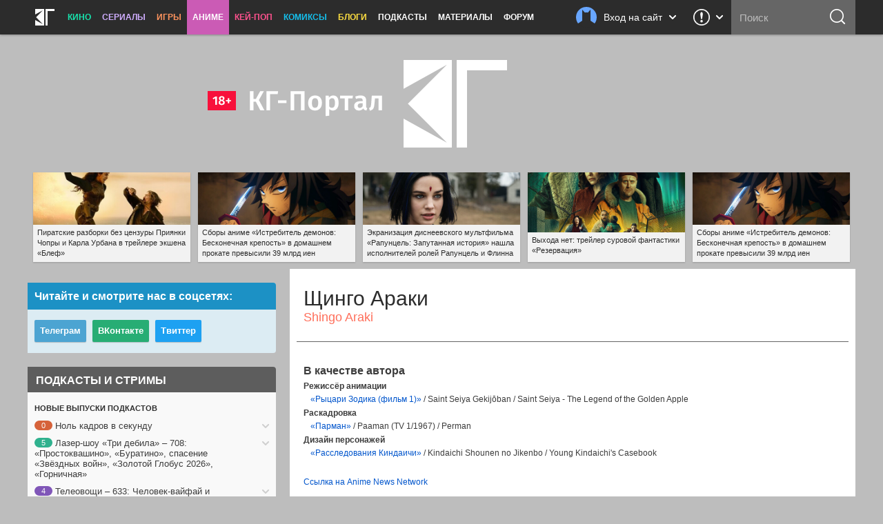

--- FILE ---
content_type: text/html; charset=utf-8
request_url: https://www.google.com/recaptcha/api2/aframe
body_size: 266
content:
<!DOCTYPE HTML><html><head><meta http-equiv="content-type" content="text/html; charset=UTF-8"></head><body><script nonce="8S-dipXSr350nEPRh3p5rw">/** Anti-fraud and anti-abuse applications only. See google.com/recaptcha */ try{var clients={'sodar':'https://pagead2.googlesyndication.com/pagead/sodar?'};window.addEventListener("message",function(a){try{if(a.source===window.parent){var b=JSON.parse(a.data);var c=clients[b['id']];if(c){var d=document.createElement('img');d.src=c+b['params']+'&rc='+(localStorage.getItem("rc::a")?sessionStorage.getItem("rc::b"):"");window.document.body.appendChild(d);sessionStorage.setItem("rc::e",parseInt(sessionStorage.getItem("rc::e")||0)+1);localStorage.setItem("rc::h",'1768767155219');}}}catch(b){}});window.parent.postMessage("_grecaptcha_ready", "*");}catch(b){}</script></body></html>